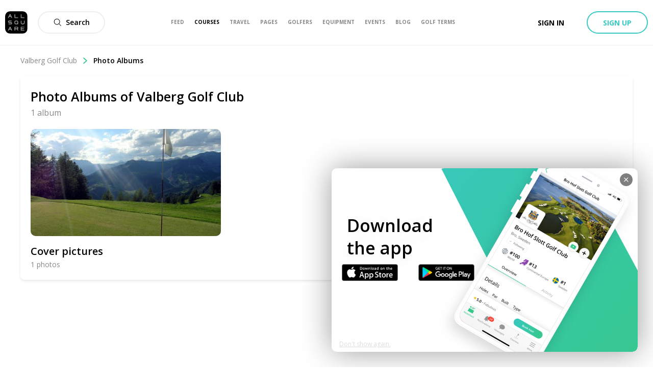

--- FILE ---
content_type: application/javascript; charset=UTF-8
request_url: https://www.allsquaregolf.com/_next/static/chunks/3807-e6857d2b9024dc8a.js
body_size: 4808
content:
(self.webpackChunk_N_E=self.webpackChunk_N_E||[]).push([[3807],{96567:function(e,n,t){"use strict";var r=t(85893),o=t(67294),a=t(69127),l=t(94184),i=t.n(l),s=t(61994),u=t(28767),c=t(56796),p=t.n(c);function f(e,n){for(var t=0;t<n.length;t++){var r=n[t];r.enumerable=r.enumerable||!1,r.configurable=!0,"value"in r&&(r.writable=!0),Object.defineProperty(e,r.key,r)}}function d(e){return d=Object.setPrototypeOf?Object.getPrototypeOf:function(e){return e.__proto__||Object.getPrototypeOf(e)},d(e)}function h(e,n){return!n||"object"!==b(n)&&"function"!==typeof n?function(e){if(void 0===e)throw new ReferenceError("this hasn't been initialised - super() hasn't been called");return e}(e):n}function m(e,n){return m=Object.setPrototypeOf||function(e,n){return e.__proto__=n,e},m(e,n)}var b=function(e){return e&&"undefined"!==typeof Symbol&&e.constructor===Symbol?"symbol":typeof e};function y(e){var n=function(){if("undefined"===typeof Reflect||!Reflect.construct)return!1;if(Reflect.construct.sham)return!1;if("function"===typeof Proxy)return!0;try{return Boolean.prototype.valueOf.call(Reflect.construct(Boolean,[],(function(){}))),!0}catch(e){return!1}}();return function(){var t,r=d(e);if(n){var o=d(this).constructor;t=Reflect.construct(r,arguments,o)}else t=r.apply(this,arguments);return h(this,t)}}var v=function(e){!function(e,n){if("function"!==typeof n&&null!==n)throw new TypeError("Super expression must either be null or a function");e.prototype=Object.create(n&&n.prototype,{constructor:{value:e,writable:!0,configurable:!0}}),n&&m(e,n)}(c,e);var n,t,o,l=y(c);function c(e){var n;return function(e,n){if(!(e instanceof n))throw new TypeError("Cannot call a class as a function")}(this,c),(n=l.call(this,e)).handleLowerChange=function(e){n.setState({lowerValue:e?JSON.parse(e):e}),n.updateParentOnChange([e?JSON.parse(e):e,n.state.upperValue])},n.handleUpperChange=function(e){n.setState({upperValue:e?JSON.parse(e):e}),n.updateParentOnChange([n.state.lowerValue,e?JSON.parse(e):e])},n.onSliderChange=function(e){n.setState({lowerValue:e[0],upperValue:e[1]}),n.updateParentOnChange(e)},n.updateParentOnChange=function(e){var t=n.props.nonBlockingBounds&&e[0]===n.props.min?null:e[0],r=n.props.nonBlockingBounds&&e[1]===n.props.max?null:e[1];n.props.onChange({lowerBound:t>=n.props.min?t:n.props.min,upperBound:r<=n.props.max?r:n.props.max})},n.formatDisplayValue=function(e){return Number.isFinite(e)?"function"===typeof n.props.formatDisplayValue?n.props.formatDisplayValue(e):(0,u.S1)(e):null},n.state={lowerValue:void 0!==n.props.selected.lowerBound?n.props.selected.lowerBound:n.props.min,upperValue:void 0!==n.props.selected.upperBound?n.props.selected.upperBound:n.props.max},n}return n=c,(t=[{key:"render",value:function(){var e=this;return(0,r.jsxs)("div",{className:i()(p().range,this.props.className),children:[(0,r.jsxs)("div",{className:p().valuesRow,children:[(0,r.jsxs)("div",{className:p().row,children:[(0,r.jsxs)("span",{className:p().valueLabel,children:[this.props.label," min"]}),(0,r.jsx)(s.n,{className:p().input,type:"number",input:{value:this.state.lowerValue,onChange:function(n){return e.handleLowerChange(n.target.value)}}})]}),(0,r.jsxs)("div",{className:p().row,children:[(0,r.jsxs)("span",{className:p().valueLabel,children:[this.props.label," max"]}),(0,r.jsx)(s.n,{className:p().input,type:"number",input:{value:this.state.upperValue,onChange:function(n){return e.handleUpperChange(n.target.value)}}})]})]}),(0,r.jsx)("div",{className:p().rangeWrapper,children:(0,r.jsx)(a.e6,{value:[this.props.selected.lowerBound||this.props.min,this.props.selected.upperBound||this.props.max],onChange:this.onSliderChange,min:this.props.min,max:this.props.max,step:this.props.step,railStyle:{marginTop:1,height:2},trackStyle:[{height:2,marginTop:1,backgroundColor:"#37c8c1",borderColor:"#a83232",border:100}],handleStyle:[{width:28,height:28,marginTop:-12,borderWidth:1,borderColor:"rgba(0,0,0, 0.1)",backgroundColor:"#ffffff",boxShadow:"0 1px 4px rgba(0, 0, 0, 0.1)"},{width:28,height:28,marginTop:-12,borderWidth:1,borderColor:"rgba(0,0,0, 0.1)",backgroundColor:"#ffffff",boxShadow:"0 1px 4px rgba(0, 0, 0, 0.1)"}]})})]})}}])&&f(n.prototype,t),o&&f(n,o),c}(o.Component);v.defaultProps={min:0,max:100,step:1,nonBlockingBounds:!1},n.Z=v},83807:function(e,n,t){"use strict";t.d(n,{x:function(){return M}});var r=t(85893),o=t(67294),a=t(94184),l=t.n(a),i=t(65194),s=t(93609),u=t(1067),c=t(94558),p=t(2092),f=t.n(p);function d(e,n,t){return n in e?Object.defineProperty(e,n,{value:t,enumerable:!0,configurable:!0,writable:!0}):e[n]=t,e}function h(e,n){if(null==e)return{};var t,r,o=function(e,n){if(null==e)return{};var t,r,o={},a=Object.keys(e);for(r=0;r<a.length;r++)t=a[r],n.indexOf(t)>=0||(o[t]=e[t]);return o}(e,n);if(Object.getOwnPropertySymbols){var a=Object.getOwnPropertySymbols(e);for(r=0;r<a.length;r++)t=a[r],n.indexOf(t)>=0||Object.prototype.propertyIsEnumerable.call(e,t)&&(o[t]=e[t])}return o}function m(e){var n,t=e.variant,a=void 0===t?"secondary":t,p=e.size,m=void 0===p?"medium":p,b=h(e,["variant","size"]),y=(0,o.useRef)(null),v=(0,o.useState)("Down-open-big"),g=v[0],_=v[1],j=(0,o.useCallback)((function(){_("Down-open-big"),y.current.close()}),[y,_]),x=(0,o.useCallback)((function(e){b.onClear&&"function"===typeof b.onClear&&b.onClear(),j(),e.stopPropagation()}),[b.onClear,j]),C=Array.isArray(b.selected)&&(b.selected.length>0||Object.keys(b.selected).length>0);return(0,r.jsxs)(s.D,{className:l()(b.buttonClassName,f().outsideHandler,d({},f().outsideHandlerSelected,C)),onBlur:j,children:[(0,r.jsx)(u.z,{className:l()(d({},"".concat(b.className),C)),size:m,onClick:function(){y.current.toggle(),_("Down-open-big"===g?"Up-open-big":"Down-open-big")},variant:a,children:(0,r.jsxs)("div",{className:f().valueContainer,children:[C?(0,r.jsxs)(r.Fragment,{children:[(n=b.selected,b.renderValue?b.renderValue(n):Array.isArray(n)?n.map((function(e){return e.label})).join(", "):n),b.onClear&&(0,r.jsx)(c.v,{className:f().cancelIcon,name:"Cancel",fill:"#888888",bold:!0,onClick:x})]}):b.placeholder,(0,r.jsx)(c.v,{name:g,bold:!0,className:f().filterableDropdownIcon})]})}),(0,r.jsx)(i.s,{ref:y,className:f().filterableDropdown,options:{dropdownPosition:"right"},children:b.children({close:function(){return y.current.close()}})})]})}var b=t(39693),y=t.n(b),v=t(96977),g=t.n(v);function _(e,n,t){return n in e?Object.defineProperty(e,n,{value:t,enumerable:!0,configurable:!0,writable:!0}):e[n]=t,e}var j,x=function(e){var n=e.disabled?null:e.onClick;return(0,r.jsxs)("div",{className:l()(g().selectableItem,_({},g().selectableItem_disabled,e.disabled)),onClick:n,children:[(0,r.jsx)("div",{className:l()(g().iconWrapper,_({},g().iconWrapper_disabled,e.disabled)),children:e.selected&&(0,r.jsx)(c.v,{name:"Check",bold:!0,className:g().icon})}),e.children]})},C=t(20703),w=t.n(C),O=function(e){return(0,r.jsxs)("div",{className:w().wrapper,children:[(0,r.jsx)("div",{className:w().separator}),(0,r.jsxs)("div",{className:w().buttonsRow,children:[(0,r.jsx)("div",{className:w().resetButtonWrapper,children:e.onLeftButtonClick&&(0,r.jsx)(u.z,{className:w().button,variant:"grey-flat",onClick:e.onLeftButtonClick,children:null!==(j=e.leftButtonText)&&void 0!==j?j:"Clear filters"})}),(0,r.jsx)(u.z,{className:w().button,size:"short",variant:"primary-flat",onClick:e.onSave,children:"Apply"})]})]})};function S(e,n,t){return n in e?Object.defineProperty(e,n,{value:t,enumerable:!0,configurable:!0,writable:!0}):e[n]=t,e}var N=function(e){var n={};return e.forEach((function(e){n[e.value]=e})),n},B=function(e){var n=(0,o.useState)(N(e.selected)),t=n[0],a=n[1],l=function(n){a(function(e){for(var n=1;n<arguments.length;n++){var t=null!=arguments[n]?arguments[n]:{},r=Object.keys(t);"function"===typeof Object.getOwnPropertySymbols&&(r=r.concat(Object.getOwnPropertySymbols(t).filter((function(e){return Object.getOwnPropertyDescriptor(t,e).enumerable})))),r.forEach((function(n){S(e,n,t[n])}))}return e}({},e.multi?t:{},S({},n.value,t[n.value]?null:n)))},i=Object.values(t).filter((function(e){return null!==e})),s=function(n){return e.onConfirm(y()(Object.values(n||t)))};return(0,r.jsxs)(r.Fragment,{children:[e.options.map((function(e){return(0,r.jsx)(x,{onClick:function(){return l(e)},selected:!!t[e.value],children:e.label},e.value)})),(0,r.jsx)(O,{leftButtonText:!i.length&&e.multi?"Select all":null,onLeftButtonClick:function(){var n={};!i.length&&e.multi&&(n=N(e.options)),a(n),s(n)},onSave:function(){return s()}})]})};function k(e,n){if(null==e)return{};var t,r,o=function(e,n){if(null==e)return{};var t,r,o={},a=Object.keys(e);for(r=0;r<a.length;r++)t=a[r],n.indexOf(t)>=0||(o[t]=e[t]);return o}(e,n);if(Object.getOwnPropertySymbols){var a=Object.getOwnPropertySymbols(e);for(r=0;r<a.length;r++)t=a[r],n.indexOf(t)>=0||Object.prototype.propertyIsEnumerable.call(e,t)&&(o[t]=e[t])}return o}var P=function(e){var n=e.variant,t=void 0===n?"secondary":n,o=e.size,a=void 0===o?"medium":o,l=k(e,["variant","size"]);return(0,r.jsx)(m,{placeholder:l.placeholder,selected:l.selected,size:a,variant:t,onClear:l.onClear,renderValue:l.renderValue,children:function(e){var n=e.close;return(0,r.jsx)(B,{selected:(null===l||void 0===l?void 0:l.selected)||[],multi:l.multi,options:l.options,onConfirm:function(e){n(),l.onChange(e)}})}})},R=t(96567),V=t(28767),D=t(97728),W=t.n(D),I=function(e){var n=e.highValue,t=e.lowValue,o=e.min,a=e.max,i=e.unit,s=e.nonBlockingBounds,u=!s||n&&n!==a?(0,V.S1)(n):"".concat((0,V.S1)(a),"+"),c=!s||t&&t!==o?(0,V.S1)(t):"".concat((0,V.S1)(o));return(0,r.jsxs)(r.Fragment,{children:[(0,r.jsx)("span",{className:l()(W().rangeUnit,W().rangeValue),children:c}),(0,r.jsxs)("span",{className:W().rangeUnit,children:[i," \u2014 "]}),(0,r.jsx)("span",{className:l()(W().rangeUnit,W().rangeValue),children:u}),(0,r.jsx)("span",{className:W().rangeUnit,children:i})]})};function T(e,n,t){return n in e?Object.defineProperty(e,n,{value:t,enumerable:!0,configurable:!0,writable:!0}):e[n]=t,e}var L=function(e){return(0,r.jsx)(m,function(e){for(var n=1;n<arguments.length;n++){var t=null!=arguments[n]?arguments[n]:{},r=Object.keys(t);"function"===typeof Object.getOwnPropertySymbols&&(r=r.concat(Object.getOwnPropertySymbols(t).filter((function(e){return Object.getOwnPropertyDescriptor(t,e).enumerable})))),r.forEach((function(n){T(e,n,t[n])}))}return e}({size:"medium",variant:"secondary"},e,{children:e.children}))},A=function(e){var n=(0,o.useState)(e.selected),t=n[0],a=n[1];return(0,r.jsx)(L,{placeholder:e.placeholder,renderValue:function(n){return(0,r.jsxs)(r.Fragment,{children:[e.placeholder,(0,r.jsx)(I,{lowValue:"lowerBound"in n&&(null===n||void 0===n?void 0:n.lowerBound),highValue:"upperBound"in n&&(null===n||void 0===n?void 0:n.upperBound),min:e.min,max:e.max,unit:e.short,nonBlockingBounds:e.nonBlockingBounds})]})},selected:e.selected,onClear:e.onClear,children:function(n){var o=n.close,l=function(n){o(),e.onChange(n)};return(0,r.jsxs)(r.Fragment,{children:[(0,r.jsx)(R.Z,{label:e.short,min:e.min,max:e.max,step:e.step,nonBlockingBounds:e.nonBlockingBounds,selected:t,onChange:function(e){return a(e)},formatDisplayValue:e.formatDisplayValue}),(0,r.jsx)(O,{onLeftButtonClick:function(){var e=void 0;a(e),l(e)},onSave:function(){l(t)}})]})}})},E=function(e){return(0,r.jsxs)(r.Fragment,{children:[(0,r.jsx)(c.v,{name:"golf-club"===e.type?"Course":"Location",fill:"#000000",className:W().searchIcon,bold:!0}),(0,r.jsx)("span",{className:W().searchValue,children:"object"===typeof e.value?e.value.description||e.value.name:e.value})]})},F=t(14121),z=t(73658),H=t(39285),U=t.n(H),J=function(e){var n=(0,o.useState)(""),t=n[0],a=n[1],l=function(n){a(null===n?"":n),n||e.onChange(null)},i=function(){a(""),e.onChange(null)};return(0,r.jsx)(L,{placeholder:e.placeholder,renderValue:function(n){return(0,r.jsx)(E,{value:"string"===typeof n?n:"",type:e.searchType})},selected:e.selected,children:function(n){var o=n.close;return(0,r.jsxs)(r.Fragment,{children:[(0,r.jsxs)("div",{className:U().searchWrapper,children:["golf-club"===e.searchType?(0,r.jsx)(F.$,{placeholder:"Try \xab Kingsbarns Golf Links \xbb",input:{value:t,onChange:function(e){return l(e)}}}):null,"location"===e.searchType?(0,r.jsx)(z.W,{placeholder:"Search location",input:{value:t,onChange:function(e){return l(e)}},types:["(regions)"]}):null]}),"object"===typeof t?(0,r.jsx)(O,{onSave:function(){var n;n=t,o(),e.onChange(n)},onLeftButtonClick:i,leftButtonText:"Clear filters"}):null]})}})},K=t(90163),Q=t.n(K);function q(e,n,t){return n in e?Object.defineProperty(e,n,{value:t,enumerable:!0,configurable:!0,writable:!0}):e[n]=t,e}function G(e){for(var n=1;n<arguments.length;n++){var t=null!=arguments[n]?arguments[n]:{},r=Object.keys(t);"function"===typeof Object.getOwnPropertySymbols&&(r=r.concat(Object.getOwnPropertySymbols(t).filter((function(e){return Object.getOwnPropertyDescriptor(t,e).enumerable})))),r.forEach((function(n){q(e,n,t[n])}))}return e}function Z(e,n){if(null==e)return{};var t,r,o=function(e,n){if(null==e)return{};var t,r,o={},a=Object.keys(e);for(r=0;r<a.length;r++)t=a[r],n.indexOf(t)>=0||(o[t]=e[t]);return o}(e,n);if(Object.getOwnPropertySymbols){var a=Object.getOwnPropertySymbols(e);for(r=0;r<a.length;r++)t=a[r],n.indexOf(t)>=0||Object.prototype.propertyIsEnumerable.call(e,t)&&(o[t]=e[t])}return o}var M=function(e){if(0===e.filters.length)return null;var n,t=e.activeFilters,a=function(e,n){return G({},t,q({},e,n))};return(0,r.jsxs)("div",{className:l()(Q().webFilters,e.className),children:[e.filters.map((function(l){var i=l.name,s=l.type,c=Z(l,["name","type"]);return(0,r.jsxs)(o.Fragment,{children:["TOGGLE"===s&&(0,r.jsx)(u.z,{className:Q().button,size:"medium",onClick:function(){return e.onChange(a(i,!t[i]))},variant:(null===t||void 0===t?void 0:t[i])?"primary":"secondary",children:i}),"DROPDOWN"===s&&(0,r.jsx)(P,G({},c,{onChange:function(n){return e.onChange(a(i,n))},selected:(null===t||void 0===t?void 0:t[i])||[],onClear:e.onClear?function(){return e.onClear(i)}:void 0})),"RANGE"===s&&(0,r.jsx)(A,{placeholder:c.placeholder,short:c.short,min:c.min,max:c.max,step:c.step,nonBlockingBounds:c.nonBlockingBounds,formatDisplayValue:c.formatDisplayValue,selected:null!==(n=t[i])&&void 0!==n?n:{},onChange:function(n){return e.onChange(a(i,n))},onClear:e.onClear?function(){return e.onClear(i)}:void 0}),"SEARCH"===s&&(0,r.jsx)(J,{searchType:c.searchType,placeholder:c.placeholder,selected:(null===t||void 0===t?void 0:t[i])||[],onChange:function(n){return e.onChange(a(i,n))}})]},i)})),e.onClear&&(0,r.jsx)(u.z,{className:Q().clearAll,variant:"grey-ghost",onClick:function(){return e.onClear("all")},children:"clear filters"})]})}},14121:function(e,n,t){"use strict";t.d(n,{$:function(){return p}});var r=t(85893),o=t(67294),a=t(86318),l=t(24198),i=t(3037),s=t.n(i);function u(e,n){(null==n||n>e.length)&&(n=e.length);for(var t=0,r=new Array(n);t<n;t++)r[t]=e[t];return r}function c(e,n){return function(e){if(Array.isArray(e))return e}(e)||function(e,n){var t=null==e?null:"undefined"!==typeof Symbol&&e[Symbol.iterator]||e["@@iterator"];if(null!=t){var r,o,a=[],l=!0,i=!1;try{for(t=t.call(e);!(l=(r=t.next()).done)&&(a.push(r.value),!n||a.length!==n);l=!0);}catch(s){i=!0,o=s}finally{try{l||null==t.return||t.return()}finally{if(i)throw o}}return a}}(e,n)||function(e,n){if(!e)return;if("string"===typeof e)return u(e,n);var t=Object.prototype.toString.call(e).slice(8,-1);"Object"===t&&e.constructor&&(t=e.constructor.name);if("Map"===t||"Set"===t)return Array.from(t);if("Arguments"===t||/^(?:Ui|I)nt(?:8|16|32)(?:Clamped)?Array$/.test(t))return u(e,n)}(e,n)||function(){throw new TypeError("Invalid attempt to destructure non-iterable instance.\\nIn order to be iterable, non-array objects must have a [Symbol.iterator]() method.")}()}var p=function(e){var n=c(o.useState(!1),2),t=n[0],i=n[1];return(0,r.jsx)(a.q,{className:e.className,resultClassName:s().inputResult,placeholder:e.placeholder,onDelete:e.onDelete,dataTest:e.dataTest,onCloseResult:function(){i(!1)},input:{value:e.input.value,onChange:function(n){return t=n,e.input.onChange(t),void i(!0);var t}},renderResult:function(e,n,o,a){return t?(0,r.jsx)(l.v,{loading:e,hasClubs:n,hits:o,handleSelect:a}):null},filters:e.filters})}},73658:function(e,n,t){"use strict";t.d(n,{W:function(){return d}});var r=t(85893),o=t(67294),a=t(15342),l=t(39189);function i(e,n){for(var t=0;t<n.length;t++){var r=n[t];r.enumerable=r.enumerable||!1,r.configurable=!0,"value"in r&&(r.writable=!0),Object.defineProperty(e,r.key,r)}}function s(e){return s=Object.setPrototypeOf?Object.getPrototypeOf:function(e){return e.__proto__||Object.getPrototypeOf(e)},s(e)}function u(e,n){return!n||"object"!==p(n)&&"function"!==typeof n?function(e){if(void 0===e)throw new ReferenceError("this hasn't been initialised - super() hasn't been called");return e}(e):n}function c(e,n){return c=Object.setPrototypeOf||function(e,n){return e.__proto__=n,e},c(e,n)}var p=function(e){return e&&"undefined"!==typeof Symbol&&e.constructor===Symbol?"symbol":typeof e};function f(e){var n=function(){if("undefined"===typeof Reflect||!Reflect.construct)return!1;if(Reflect.construct.sham)return!1;if("function"===typeof Proxy)return!0;try{return Boolean.prototype.valueOf.call(Reflect.construct(Boolean,[],(function(){}))),!0}catch(e){return!1}}();return function(){var t,r=s(e);if(n){var o=s(this).constructor;t=Reflect.construct(r,arguments,o)}else t=r.apply(this,arguments);return u(this,t)}}var d=function(e){!function(e,n){if("function"!==typeof n&&null!==n)throw new TypeError("Super expression must either be null or a function");e.prototype=Object.create(n&&n.prototype,{constructor:{value:e,writable:!0,configurable:!0}}),n&&c(e,n)}(u,e);var n,t,o,s=f(u);function u(e){var n;return function(e,n){if(!(e instanceof n))throw new TypeError("Cannot call a class as a function")}(this,u),(n=s.call(this,e)).onClose=function(){n.dropdown&&n.dropdown.close()},n.onChange=function(e){n.props.input.onChange(e),n.setState({openResult:!0})},n.renderResult=function(e,t){return n.state.openResult?e.map((function(e){return(0,r.jsx)(a.Z,{prediction:e,onSelect:function(){return t(e)}},e.reference)})):null},n.state={openResult:!1},n}return n=u,(t=[{key:"render",value:function(){var e=this;return(0,r.jsx)(l.s,{placeholder:this.props.placeholder,onCloseResult:this.onClose,input:{value:this.props.input.value,onChange:function(n){return e.onChange(n)}},renderResult:this.renderResult,types:this.props.types})}}])&&i(n.prototype,t),o&&i(n,o),u}(o.Component)},2092:function(e){e.exports={filterableDropdownWrapper:"styles_filterableDropdownWrapper__6lqWw",outsideHandler:"styles_outsideHandler__r62DW",outsideHandlerSelected:"styles_outsideHandlerSelected__1eVGe","as-button":"styles_as-button__iamK8",filterableDropdown:"styles_filterableDropdown__qepUB",filterableDropdownIcon:"styles_filterableDropdownIcon__EZICT",valueContainer:"styles_valueContainer__QpV2A",cancelIcon:"styles_cancelIcon__v43He","as-animate-gradient":"styles_as-animate-gradient__mfK29"}},20703:function(e){e.exports={wrapper:"filterListFooter_wrapper__43bKm",separator:"filterListFooter_separator__lJ2bP",buttonsRow:"filterListFooter_buttonsRow__R_U_7",resetButtonWrapper:"filterListFooter_resetButtonWrapper__i2c5_",button:"filterListFooter_button__w0A0W","as-animate-gradient":"filterListFooter_as-animate-gradient__gW8_a"}},97728:function(e){e.exports={rangeValue:"styles_rangeValue__DixBW",rangeUnit:"styles_rangeUnit__nI6NW",rangeArrow:"styles_rangeArrow__Nk6NQ",searchIcon:"styles_searchIcon__K5ua8",searchValue:"styles_searchValue__SNKhD","as-animate-gradient":"styles_as-animate-gradient__E2IJs"}},96977:function(e){e.exports={selectableItem:"styles_selectableItem__xoe13",selectableItem_disabled:"styles_selectableItem_disabled__3xbN3",iconWrapper:"styles_iconWrapper__Y9BX5",iconWrapper_disabled:"styles_iconWrapper_disabled__qhQcs",icon:"styles_icon__gaOWP","as-animate-gradient":"styles_as-animate-gradient__rSjjx"}},56796:function(e){e.exports={range:"styles_range__W8zjr",valuesRow:"styles_valuesRow__gQAda",row:"styles_row__pLH_g",input:"styles_input__3QyND",valueLabel:"styles_valueLabel__c2lHX",valueText:"styles_valueText__r_u_M",rangeWrapper:"styles_rangeWrapper__oEjv3","as-animate-gradient":"styles_as-animate-gradient__m39IW"}},90163:function(e){e.exports={button:"component_button__4L2eC",webFilters:"component_webFilters__dzaJn",clearAll:"component_clearAll__gQ_XH","as-animate-gradient":"component_as-animate-gradient__HFLgj"}},39285:function(e){e.exports={searchWrapper:"search-filter_searchWrapper__lMe0g","as-animate-gradient":"search-filter_as-animate-gradient__HcAjP"}},3037:function(e){e.exports={inputResult:"inlineResults_inputResult__VloTq","as-animate-gradient":"inlineResults_as-animate-gradient__DKycd"}}}]);